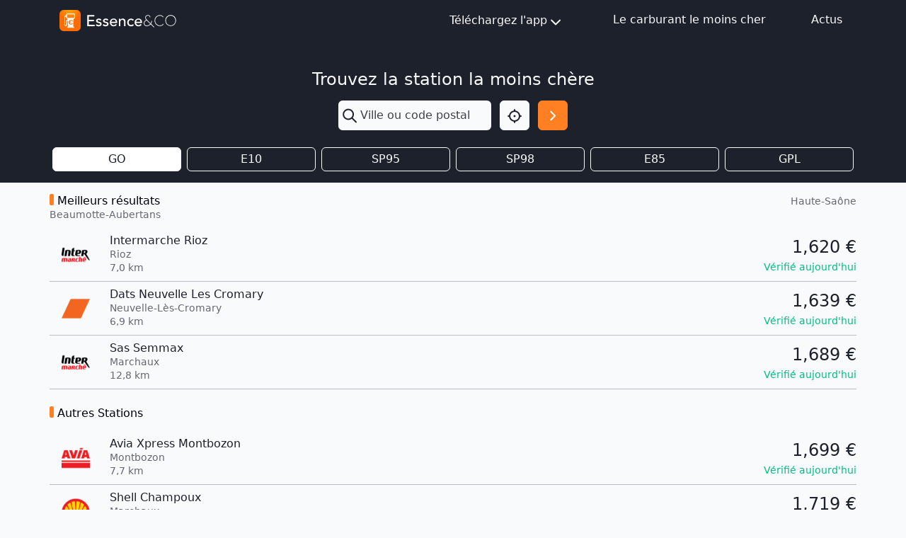

--- FILE ---
content_type: text/html; charset=utf-8
request_url: https://www.google.com/recaptcha/api2/aframe
body_size: 267
content:
<!DOCTYPE HTML><html><head><meta http-equiv="content-type" content="text/html; charset=UTF-8"></head><body><script nonce="wWbXhLBbmEfiKziTECjn1A">/** Anti-fraud and anti-abuse applications only. See google.com/recaptcha */ try{var clients={'sodar':'https://pagead2.googlesyndication.com/pagead/sodar?'};window.addEventListener("message",function(a){try{if(a.source===window.parent){var b=JSON.parse(a.data);var c=clients[b['id']];if(c){var d=document.createElement('img');d.src=c+b['params']+'&rc='+(localStorage.getItem("rc::a")?sessionStorage.getItem("rc::b"):"");window.document.body.appendChild(d);sessionStorage.setItem("rc::e",parseInt(sessionStorage.getItem("rc::e")||0)+1);localStorage.setItem("rc::h",'1768973947004');}}}catch(b){}});window.parent.postMessage("_grecaptcha_ready", "*");}catch(b){}</script></body></html>